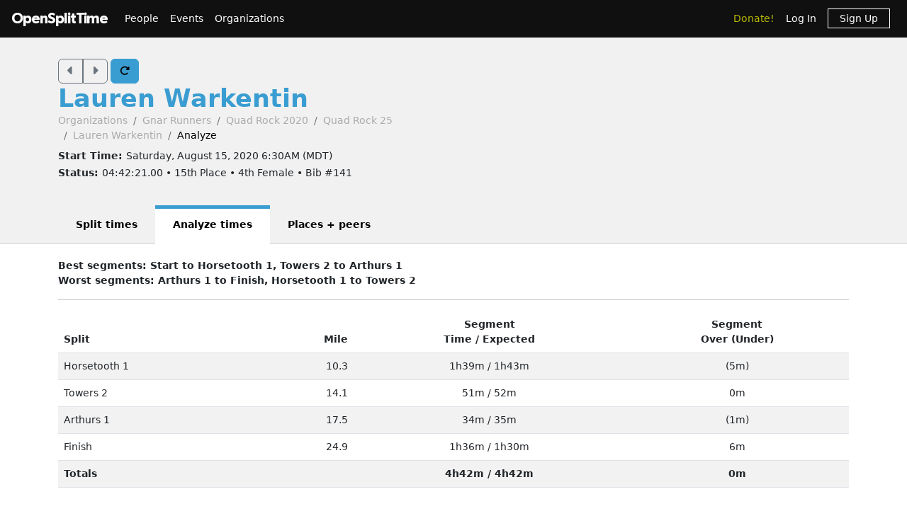

--- FILE ---
content_type: text/html; charset=utf-8
request_url: https://www.opensplittime.org/efforts/quad-rock-2020-quad-rock-25-lauren-warkentin/analyze
body_size: 8824
content:
<!DOCTYPE html>
<html>
<head>
  <meta name="viewport" content="width=device-width, initial-scale=1.0">
  <title>OpenSplitTime: Analyze effort - Lauren Warkentin - Quad Rock 2020 (Quad Rock 25)</title>
  <meta name="description" content="OpenSplitTime">
  <script src="/assets/application-2685637138b0b9e5d30b0e88ababa6eddc6d0a2fb325a9b08d39467cc0175deb.js" data-turbo-track="reload" defer="defer"></script>
  <link rel="stylesheet" href="/assets/application-202d91d3ff9f5c0e4e6cb289d0d29724fe882787d596847b95e2c8ce451f6a9e.css" media="all" data-turbo-track="reload" />
  <script src="https://maps.googleapis.com/maps/api/js?libraries=places&amp;callback=Function.prototype&amp;key=AIzaSyCJ4Fj7OsJjlbVjWXBG90PObcreHz3fX98"></script>

  <meta name="csrf-param" content="authenticity_token" />
<meta name="csrf-token" content="e5lKL6ZGF8hA8M85P1WJe9VnarXGhxWY7qQrc1zNU4fD2L7GxhOj6AmvjS7E8bB5MD9Ra-g7Li6gWNej7EyQLw" />
  <!-- Cloudflare Web Analytics -->
<script defer src='https://static.cloudflareinsights.com/beacon.min.js'
        data-cf-beacon='{"token": "a9448ec252c848ae8fcb62d5716cdec2"}'>
</script>
<!-- End Cloudflare Web Analytics -->

  <link rel="apple-touch-icon" sizes="180x180" href="/assets/favicon/apple-touch-icon-1ed8370aa7b3495a8172b4a2314de1ba39844b6da2041773fba9f6f567555ed6.png">
<link rel="icon" type="image/png" sizes="32x32" href="/assets/favicon/favicon-32x32-7a6086a3c60c66cdbaa2b97e4f4c94ef63689306b50c8560957176453d0fe73a.png">
<link rel="icon" type="image/png" sizes="16x16" href="/assets/favicon/favicon-16x16-5886b0f18adfa2439b9f6de1437564fb7615179aa419122024ba138577c4bda7.png">
<link rel="manifest" href="/assets/favicon/site-5bbb35643c9bf5b283ba1fd38b6dc197e0aa2bd27100af1d6dbdeb006b0235a8.webmanifest">
<link rel="mask-icon" href="/assets/favicon/safari-pinned-tab-0acfb4811bbf891464c855ab0bb044034e6c250b928a3f9b4f397d3f49960fa1.svg" color="#5bbad5">
<link rel="shortcut icon" href="/assets/favicon/favicon-d7f5c1449a54a648db070f5c871e4d545142749fdc9984e8d6479cd51ff33257.ico">
<meta name="msapplication-TileColor" content="#da532c">
<meta name="msapplication-config" content="/assets/favicon/browserconfig-3d5701efee33e992dcbc828670e9591b8576bff72183a697d82a5df6b7bddd14.xml">
<meta name="theme-color" content="#ffffff">

</head>

<body class="efforts analyze">

<div id="ost_navbar">

  <nav class="navbar navbar-dark bg-dark navbar-expand-md">
    <div class="container-fluid mx-1">
      <a class="navbar-brand" id="logo" href="/">OpenSplitTime</a>
      <button class="navbar-toggler" type="button" data-bs-toggle="collapse" data-bs-target="#navbarMain" aria-controls="navbarsExample04" aria-expanded="false" aria-label="Toggle navigation">
        <span class="navbar-toggler-icon"></span>
      </button>
      <div class="collapse navbar-collapse" id="navbarMain">
        <ul class="navbar-nav mt-2 mt-md-0">
          <a class="nav-link" href="/people">People</a>
<a class="nav-link" href="/event_groups">Events</a>
<a class="nav-link" href="/organizations">Organizations</a>

        </ul>
        <ul class="navbar-nav ms-auto">
          <li class="nav-item"><a class="donate nav-link" href="/donations">Donate!</a></li>
  <li class="nav-item">
    <a class="nav-link" data-turbo-frame="form_modal" href="/users/sign_in">Log In</a>
  </li>
  <li class="nav-item">
    <a class="nav-link" href="/users/sign_up">
      <span class="sign-up">Sign Up</span>
</a>  </li>

        </ul>
      </div>
    </div>
  </nav>
</div>


<div id="flash" class="flash">
</div>


<div id="toasts" class="toast-container position-fixed top-10 end-0 p-3"></div>




<header class="ost-header">
  <div class="container">
    <div class="ost-heading row">
      <div class="col-12 col-md-6">
        <div class="ost-title">
          <div class="btn-group btn-group-ost">
            <a id="prior-button" class="btn btn-outline-secondary" data-controller="navigation tooltip" data-action="keyup@document-&gt;navigation#evaluateKeyup" data-navigation-target="priorButton" data-bs-placement="bottom" data-bs-original-title="Prior [Ctrl-P]" href="/efforts/47526/analyze"><i class="fas fa-caret-left fa-lg"></i></a>
            <a id="next-button" class="btn btn-outline-secondary" data-controller="navigation tooltip" data-action="keyup@document-&gt;navigation#evaluateKeyup" data-navigation-target="nextButton" data-bs-placement="bottom" data-bs-original-title="Next [Ctrl-N]" href="/efforts/47504/analyze"><i class="fas fa-caret-right fa-lg"></i></a>
          </div>
          <a id="refresh-button" class="btn btn-primary" data-controller="navigation animation tooltip" data-action="click-&gt;animation#spinIcon keyup@document-&gt;navigation#evaluateKeyup" data-navigation-target="refreshButton" data-bs-placement="bottom" data-bs-original-title="Refresh [Ctrl-R]" href="/efforts/quad-rock-2020-quad-rock-25-lauren-warkentin/analyze"><i class="fas fa-rotate-right"></i></a>
          <h1><strong>
              <a href="/people/lauren-warkentin">Lauren Warkentin</a>
          </strong></h1>
          <ul class="breadcrumb breadcrumb-ost"><li class="breadcrumb-item"><a href="/organizations">Organizations</a></li><li class="breadcrumb-item"><a href="/organizations/gnar-runners">Gnar Runners</a></li><li class="breadcrumb-item"><a href="/event_groups/quad-rock-2020">Quad Rock 2020</a></li><li class="breadcrumb-item"><a href="/events/quad-rock-2020-quad-rock-25">Quad Rock 25</a></li><li class="breadcrumb-item"><a href="/efforts/quad-rock-2020-quad-rock-25-lauren-warkentin">Lauren Warkentin</a></li><li class="breadcrumb-item active">Analyze</li></ul>
        </div>
        <div class="ost-subtitle">
          <h6><strong>Start Time: </strong>Saturday, August 15, 2020  6:30AM (MDT)</h6>
          <h6><strong>Status: </strong>04:42:21.00 • 15th Place • 4th Female • Bib #141</h6>
        </div>
      </div>

        <div class="col-12 col-lg-2">
        </div>
    </div>
    <ul class="nav nav-tabs nav-tabs-ost"><li class="nav-item"><a href="/efforts/quad-rock-2020-quad-rock-25-lauren-warkentin">Split times</a></li><li class="nav-item active"><a>Analyze times</a></li><li class="nav-item"><a href="/efforts/quad-rock-2020-quad-rock-25-lauren-warkentin/place">Places + peers</a></li></ul>
  </div>
</header>


<article class="ost-article container">
    <strong>Best segments: Start to Horsetooth 1, Towers 2 to Arthurs 1</strong><br/>
    <strong>Worst segments: Arthurs 1 to Finish, Horsetooth 1 to Towers 2</strong>
    <hr>
    <table class="table table-striped">
  <thead>
  <tr>
    <th>Split</th>
    <th class="text-end">Mile</th>
    <th class="text-center">Segment<br/>
      <a data-controller="popover" data-bs-placement="bottom" data-bs-content="Lauren Warkentin&#39;s actual segment times">Time</a>
      /
      <a data-controller="popover" data-bs-placement="bottom" data-bs-content="Statistical average segment times for a typical 4h42m time to Finish">Expected</a>
    </th>
    <th class="text-center">Segment<br/>
      <a data-controller="popover" data-bs-placement="bottom" data-bs-content="Amount that Lauren Warkentin&#39;s segments were over or (under) typical times">Over
        (Under)</a>
    </th>
  </tr>
  </thead>
  <tbody>
    <tr>
      <td>Horsetooth 1</td>
      <td class="text-end">10.3</td>
      <td class="text-center">1h39m / 1h43m</td>
      <td class="text-center">(5m)</td>
    </tr>
    <tr>
      <td>Towers 2</td>
      <td class="text-end">14.1</td>
      <td class="text-center">51m / 52m</td>
      <td class="text-center">0m</td>
    </tr>
    <tr>
      <td>Arthurs 1</td>
      <td class="text-end">17.5</td>
      <td class="text-center">34m / 35m</td>
      <td class="text-center">(1m)</td>
    </tr>
    <tr>
      <td>Finish</td>
      <td class="text-end">24.9</td>
      <td class="text-center">1h36m / 1h30m</td>
      <td class="text-center">6m</td>
    </tr>
  <tr>
    <td><strong>Totals</strong></td>
    <td></td>
    <td class="text-center">
      <strong>4h42m / 4h42m</strong>
    </td>
    <td class="text-center">
      <strong>0m</strong>
    </td>
  </tr>
  </tbody>
</table>

</article>


<div class="modal fade"
     tabindex="-1"
     data-controller="form-modal"
     data-action="turbo:frame-load->form-modal#open
                  turbo:submit-end->form-modal#close
                  turbo:submit-end->form-modal#conditionalReload
                  shown.bs.modal->form-modal#autofocus"
>
  <div class="modal-dialog" data-form-modal-target="resizedElement">
    <div class="modal-content">
      <turbo-frame id="form_modal"></turbo-frame>
    </div>
  </div>
</div>


<footer class="footer">
  <div class="container">
    <div class="row">
      <div class="col-5">
        <small>Copyright &copy; OpenSplitTime Company</small>
      </div>
      <div class="col-2 text-center">
        <img alt="S Icon" src="/assets/icons/icon-s-2fb21504408364b3f22ea516a426d249ee08a40ee66ebadf9003f26e420d3ee6.png" width="30" height="30" />
      </div>
      <div class="col-5 d-print-none">
        <nav>
          <ul>
            <li><a href="/privacy_policy">Privacy Policy</a></li>
            <li><a href="/terms">Terms</a></li>
            <li><a href="/documentation">Documentation</a></li>
            <li><a href="/about">About</a></li>
          </ul>
        </nav>
      </div>
    </div>
  </div>
</footer>

</body>
</html>
